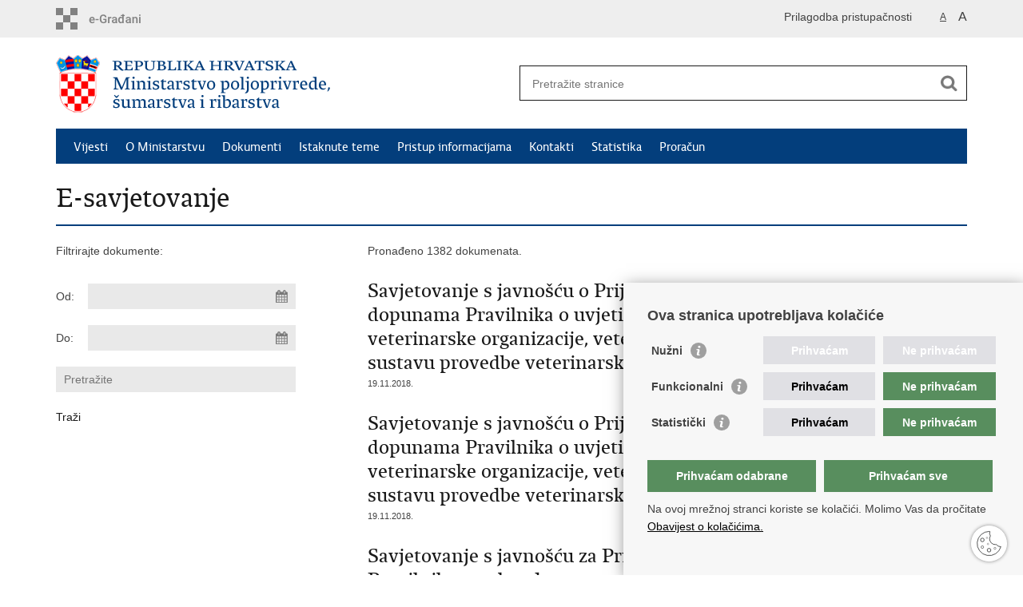

--- FILE ---
content_type: text/html; charset=utf-8
request_url: https://poljoprivreda.gov.hr/e-savjetovanje/109?trazi=1&tip2=&datumod=&datumdo=&pojam=&page=115
body_size: 5528
content:

<!DOCTYPE html>
<!--[if lt IE 7]>      <html class="no-js lt-ie9 lt-ie8 lt-ie7"> <![endif]-->
<!--[if IE 7]>         <html class="no-js lt-ie9 lt-ie8"> <![endif]-->
<!--[if IE 8]>         <html class="no-js lt-ie9"> <![endif]-->
<!--[if gt IE 8]><!--> <html class="no-js"> <!--<![endif]-->
    <head>
        <meta charset="utf-8" />
        <title>Ministarstvo poljoprivrede, šumarstva i ribarstva - E-savjetovanje </title>
        
        <meta name="keywords" content="" />
        
        <meta name="viewport" content="width=device-width, initial-scale=1.0, maximum-scale=1.0, minimum-scale=1.0, user-scalable=no" />
		<link rel="shortcut icon" type="image/x-icon" href="/favicons/favicon_vlada.ico" />
        
        <link rel="stylesheet" href="/Content/gd-cookie.css" media="all">
        <script src="/Scripts/gd-cookie.js"></script>
		
		<meta property="og:title" content="E-savjetovanje " />
		<meta property="og:type" content="website" />
		<meta property="og:site_name" content="https://poljoprivreda.gov.hr/"/>
		<meta name="twitter:card" content="summary" />
		<meta name="twitter:site" content="@VladaRH" />
		<meta name="twitter:title" content="E-savjetovanje " />
			
	    <meta property="og:image" content="https://poljoprivreda.gov.hr/UserDocsImages//slike/Genericke/2019-banner-e-savjetovanja.jpg" />	
	    <meta name="twitter:image" content="https://poljoprivreda.gov.hr/UserDocsImages//slike/Genericke/2019-banner-e-savjetovanja.jpg" />
	    
		 <script>
        	var prefix='/';
        </script>
        
        <link rel="stylesheet" href="/css/normalize.css" />
        <link rel="stylesheet" href="/css/main.css" />
		<link rel="stylesheet" href="/fonts/fonts.css" />
		<link rel="stylesheet" href="/css/jquery-ui-1.9.2.custom.css" />
        <link rel="stylesheet" href="/css/default.css" />
        <link rel="stylesheet" href="/css/stil_mps.css" /> 
		<link rel="stylesheet" href="/css/refineslide.css" />
		<link rel="stylesheet" href="/fancybox/jquery.fancybox-1.3.4.css" />
		<link rel="stylesheet" href="/player/mediaelementplayer.min.css" />
	<!--	<link rel="stylesheet" href="/css/owl.carusel.css" /> -->
		
        
        <script>
        var lng="";
        </script>
        
        
        <script src="/js/modernizr-2.6.2-respond-1.1.0.min.js"></script>
		<script src="/js/jquery-1.8.2.min.js"></script>
		<script src="/js/jquery.cookie.js"></script>
		<script src="/js/jquery.easing.1.3.js"></script> 
		<script src="/js/jquery-ui-1.9.2.custom.js"></script>
		<script src="/js/jquery.refineslide.js"></script>
        <script src="/js/fluidvids.js"></script>
		<script src="/fancybox/jquery.mousewheel-3.0.4.pack.js"></script>
        <script src="/fancybox/jquery.fancybox-1.3.4.pack.js"></script>
        <script src="/player/mediaelement-and-player.min.js"></script>
      <!--  <script src="/js/owl.carousel.js"></script> -->
		<!-- <script src="/js/owl.autoplay.js"></script> -->
		<script src="/js/script.js"></script>
		
        
		<!-- Global site tag (gtag.js) - Google Analytics -->
		<script async src="https://www.googletagmanager.com/gtag/js?id=UA-100563417-43"></script>
		<script>
		  window.dataLayer = window.dataLayer || [];
		  function gtag(){dataLayer.push(arguments);}
		  gtag('js', new Date());
		
		  gtag('config', 'UA-100563417-43');
		</script>

    </head>
    <body>
    	<div id="skiptocontent">
			<a href="#content" class="element-invisible element-focusable">Preskoči na glavni sadržaj</a>
		</div>
		
    	
		<header>
			<div class="head_nav">
				<div class="center">
					<a href="https://gov.hr/" class="logoSmall" title="e-Građani"> </a>
                    <ul class="head_social">
                        <li><a target="_blank" href="https://www.facebook.com/wwwvladahr" class="fb_icon" title="Facebook Vlade RH"> </a></li>
                        <li><a target="_blank" href="https://twitter.com/VladaRH" class="tw_icon" title="Twitter Vlade RH"> </a></li>
                        <li><a target="_blank" href="https://www.youtube.com/user/wwwvladahr" class="yt_icon" title="Youtube kanal Vlade RH"> </a></li>
                    </ul>
                    <div class="lang_select">
                        <select name="">
                            <option value="">Odaberite jezik</option>
                            <option value="">Hrvatski</option>
                            <option value="">English</option>
                        </select>
                    </div>
                    
                     <ul class="textSize">
                    	
                        <li class="txt_size_1"><a href="?big=0" class="active" title="Najmanja veličina teksta" tabindex="-1000">A</a></li>
                        <li class="txt_size_3"><a href="?big=1" title="Najveća veličina teksta" tabindex="-1000">A</a></li>
                        
                    </ul>
                    <ul class="impaired">
                    	
                    		<li><a href="?impaired=1" title="Prilagodba pristupačnosti" tabindex="-1000">Prilagodba pristupačnosti</a></li>
                    	
                       
                    </ul>
				</div>
				<div class="clear"></div>
			</div>
			<div class="center">
				<div class="logo_search_content">
					<a href="/" class="logo" title="Naslovnica"></a>
					<div class="topnav_icon"><a href="javascript:;" id="show_menu" title="Izbornik">&nbsp;</a></div> 
					<div class="search">
						<form action="/rezultati-pretrazivanja/49" method="GET" role="search">
						<input type="search" name="pojam" id="pojam" class="search_input" placeholder="Pretražite stranice" aria-label="Unesite pojam za pretraživanje" /><input type="submit" class="search_btn" value=" " id="btnPretrazi" aria-label="Pokreni pretraživanje"/>
						</form>
					</div>
				</div>
				<nav class="topnav" role="navigation" aria-label="glavna navigacija" id="menu">
					<div class="close" id="hide_menu"> </div>
					<ul>
                        <li><a  href='/vijesti/8'>Vijesti</a></li><li><a  href='/o-ministarstvu/9'>O Ministarstvu</a></li><li><a  href='/dokumenti/10'>Dokumenti</a></li><li><a  href='/istaknute-teme/11'>Istaknute teme</a></li><li><a class='active' href='/pristup-informacijama/16'>Pristup informacijama</a></li><li><a  href='/kontakti/99'>Kontakti</a></li><li><a  href='/statistika-360/360'>Statistika</a></li><li><a  href='/proracun-5860/5860'>Proračun</a></li>
					</ul>
					<div class="clear"></div>
				</nav>
			</div>
			<div class="clear"></div>
		</header>
		
		<div class="center">
		
			<div class="content" id="content" tabindex="-1" role="main">		
			
				<h1>E-savjetovanje </h1>
                
                <div class="article_content">
                
                    <div class="col_left">
                    	Filtrirajte dokumente:
                    	
                        
                    	
                        <div class="news_filter">
                        	<form action="" method="get" id="formavijesti">
                        		<input type="hidden" name="page" value="1" id="page" />
                        		<input type="hidden" name="tag" value="-1" id="tag" />
                        		
	                          <div class="news_filter_date">Od: <input aria-label="Unesite datum početka pretraživanja" autocomplete="off" id="iDatumOd" name="Datumod" class="datepicker" type="text" value="" /></div>
	                            <div class="news_filter_date">Do: <input aria-label="Unesite datum kraja pretraživanja" autocomplete="off" id="iDatumDo" name="Datumdo" class="datepicker" type="text" value=""  /></div>
	                            <div class="news_filter_term"><input aria-label="Unesite pojam za pretraživanje" class="search_input" id="pojam2" type="search" placeholder="Pretražite" name="pojam" value=""></div>
								
								<input type="submit" value="Traži" class="news_filter_btn">
							
	                        </form>
	                            <div class="clear"> </div>
                        </div>	

                    </div>
                    
                    <div class="article_left">
                    
                        <div class="page_content">
                        	
                            Pronađeno 1382 dokumenata.<br/><div class='news_item'>
<a href='/pristup-informacijama/e-savjetovanje/339'  >
<span class='h3'>Savjetovanje s javnošću o Prijedlogu Pravilnika o izmjenama i dopunama Pravilnika o uvjetima kojima moraju udovoljavati veterinarske organizacije, veterinarska prakse i veterinarske službe u sustavu provedbe veterinarske djelatnosti</span>
</a>
<span class='date'>19.11.2018.<span>
</div>
<div class='news_item'>
<a href='/pristup-informacijama/e-savjetovanje/1138'  >
<span class='h3'>Savjetovanje s javnošću o Prijedlogu Pravilnika o izmjenama i dopunama Pravilnika o uvjetima kojima moraju udovoljavati veterinarske organizacije, veterinarska prakse i veterinarske službe u sustavu provedbe veterinarske djelatnosti</span>
</a>
<span class='date'>19.11.2018.<span>
</div>
<div class='news_item'>
<a href='/pristup-informacijama/e-savjetovanje/savjetovanje-s-javnoscu-za-prijedlog-pravilnika-o-izmjenama-pravilnika-o-naknadama-za-poslove-zdravstvene-zastite-bilja/340'  >
<span class='h3'>Savjetovanje s javnošću za Prijedlog pravilnika o izmjenama Pravilnika o naknadama za poslove zdravstvene zaštite bilja</span>
</a>
<span class='date'>14.11.2018.<span>
</div>
<div class='news_item'>
<a href='/pristup-informacijama/e-savjetovanje/savjetovanje-s-javnoscu-za-prijedlog-pravilnika-o-izmjenama-pravilnika-o-naknadama-za-poslove-zdravstvene-zastite-bilja-1137/1137'  >
<span class='h3'>Savjetovanje s javnošću za Prijedlog pravilnika o izmjenama Pravilnika o naknadama za poslove zdravstvene zaštite bilja</span>
</a>
<span class='date'>14.11.2018.<span>
</div>
<div class='news_item'>
<a href='/pristup-informacijama/e-savjetovanje/1136'  >
<span class='h3'>Prijedlog Pravilnik o dopuni pravilnika o provedbi mjere 8, podmjere 8.6. Potpora za ulaganja u šumarske tehnologije i preradu, mobilizaciju i marketing šumskih proizvoda iz Programa ruralnog razvoja Republike Hrvatske za razdoblje 2014. – 2020</span>
</a>
<span class='date'>09.11.2018.<span>
</div>
<div class='news_item'>
<a href='/pristup-informacijama/e-savjetovanje/savjetovanje-s-javnoscu-za-prijedlog-pravilnika-o-izmjenama-i-dopunama-pravilnika-o-stavljanju-na-trziste-sjemena-krmnog-bilja-1135/1135'  >
<span class='h3'>Savjetovanje s javnošću za Prijedlog pravilnika o izmjenama i dopunama Pravilnika o stavljanju na tržište sjemena krmnog bilja</span>
</a>
<span class='date'>06.11.2018.<span>
</div>
<div class='news_item'>
<a href='/pristup-informacijama/e-savjetovanje/savjetovanje-s-javnoscu-za-prijedlog-pravilnika-o-registru-ribarske-flote-republike-hrvatske/1133'  >
<span class='h3'>Savjetovanje s javnošću za Prijedlog pravilnika o Registru ribarske flote Republike Hrvatske</span>
</a>
<span class='date'>30.10.2018.<span>
</div>
<div class='news_item'>
<a href='/pristup-informacijama/e-savjetovanje/savjetovanje-s-javnoscu-za-prijedlog-pravilnika-o-nacinu-obavljanja-ribolova-u-posebnom-stanistu-u-akvatoriju-usca-rijeke-rase-u-2018-i-2019-godini/1134'  >
<span class='h3'>Savjetovanje s javnošću za Prijedlog pravilnika o načinu obavljanja ribolova u posebnom staništu u akvatoriju ušća rijeke Raše u 2018. i 2019. godini</span>
</a>
<span class='date'>30.10.2018.<span>
</div>
<div class='news_item'>
<a href='/pristup-informacijama/e-savjetovanje/savjetovanje-s-javnoscu-za-prijedlog-pravilnika-o-izmjenama-i-dopunama-pravilnika-o-stavljanju-na-trziste-sjemena-zitarica/1132'  >
<span class='h3'>Savjetovanje s javnošću za Prijedlog pravilnika o izmjenama i dopunama Pravilnika o stavljanju na tržište sjemena žitarica</span>
</a>
<span class='date'>23.10.2018.<span>
</div>
<div class='news_item'>
<a href='/pristup-informacijama/e-savjetovanje/1130'  >
<span class='h3'>Savjetovanje s javnošću za Prijedlog pravilnika o uzajamnoj pomoći među upravnim tijelima država članica i suradnji između potonjih i Europske komisije radi osiguranja pravilne primjene zakonodavstva o veterinarskim propisima</span>
</a>
<span class='date'>18.10.2018.<span>
</div>
<div class='news_page_nav'><a href='/e-savjetovanje/109?trazi=1&tip2=&datumod=&datumdo=&pojam=&amp;page=1'>&laquo;&laquo;</a>
<a href='/e-savjetovanje/109?trazi=1&tip2=&datumod=&datumdo=&pojam=&amp;page=114'>&laquo; Prethodna</a>
<a href='/e-savjetovanje/109?trazi=1&tip2=&datumod=&datumdo=&pojam=&amp;page=110' >110</a>
<a href='/e-savjetovanje/109?trazi=1&tip2=&datumod=&datumdo=&pojam=&amp;page=111' >111</a>
<a href='/e-savjetovanje/109?trazi=1&tip2=&datumod=&datumdo=&pojam=&amp;page=112' >112</a>
<a href='/e-savjetovanje/109?trazi=1&tip2=&datumod=&datumdo=&pojam=&amp;page=113' >113</a>
<a href='/e-savjetovanje/109?trazi=1&tip2=&datumod=&datumdo=&pojam=&amp;page=114' >114</a>
<a href='/e-savjetovanje/109?trazi=1&tip2=&datumod=&datumdo=&pojam=&amp;page=115'  class='active'>115</a>
<a href='/e-savjetovanje/109?trazi=1&tip2=&datumod=&datumdo=&pojam=&amp;page=116' >116</a>
<a href='/e-savjetovanje/109?trazi=1&tip2=&datumod=&datumdo=&pojam=&amp;page=117' >117</a>
<a href='/e-savjetovanje/109?trazi=1&tip2=&datumod=&datumdo=&pojam=&amp;page=118' >118</a>
<a href='/e-savjetovanje/109?trazi=1&tip2=&datumod=&datumdo=&pojam=&amp;page=119' >119</a>
<a href='/e-savjetovanje/109?trazi=1&tip2=&datumod=&datumdo=&pojam=&amp;page=116'>Sljedeća &raquo;</a>
<a href='/e-savjetovanje/109?trazi=1&tip2=&datumod=&datumdo=&pojam=&amp;page=139'>&raquo;&raquo;</a>
</div>	
                            
                            
                           
                        </div>
                        
                    </div>
                
				</div>
			</div>
				
			<div class="clear"> </div> 
							
		</div>	
		
		

		<footer class="footer">

			<div class="center">
				<div class='footer_col1'><h2>e-Građani</h2><nav><ul>
	<li><a href="https://pretinac.gov.hr/KorisnickiPretinac/eGradani.html" target="_blank">e-Građani</a></li>
	<li><a href="https://poljoprivreda.gov.hr/UserDocsImages/109">e-savjetovanja</a></li>
	<li><a href="https://edpz.mps.hr/aktivManager/login.htm">eDPZ</a></li>
	<li><a href="https://edoniranjehrane.mps.hr/">e-doniranje</a></li>
	<li><a href="https://data.gov.hr/">Portal otvorenih podataka RH</a></li>
	<li><a href="https://izvoz.gov.hr/">Izvozni portal</a></li>
</ul>
</nav></div><div class='footer_col2'><h2>Pristup informacijama</h2><nav><ul>
	<li><a href="https://poljoprivreda.gov.hr/sluzbenik-za-informiranje/106">Pravo na pristup informacijama</a></li>
	<li><a data-fileid="8730" href="https://poljoprivreda.gov.hr/UserDocsImages/dokumenti/footer/Izjava%20o%20pristupa%C4%8Dnosti%20i%20programskih%20rje%C5%A1enja%20za%20pokretne%20ure%C4%91aje%20tijela%20javnog%20sektora%20-%20MPS.docx">Izjava o pristupačnosti</a></li>
	<li><a href="https://poljoprivreda.gov.hr/pristup-informacijama/jednostavna-nabava/104?page=1&amp;tag=-1&amp;arhiva=&amp;Datumod=&amp;Datumdo=&amp;pojam=">Jednostavna nabava</a></li>
	<li><a href="https://poljoprivreda.gov.hr/zaposljavanje/103">Zapošljavanje</a></li>
	<li><a href="https://poljoprivreda.gov.hr/zakoni-i-propisi/102">Zakoni i propisi</a></li>
	<li><a href="https://poljoprivreda.gov.hr/pristup-informacijama/financijski-dokumenti/proracun/5683">Proračun</a></li>
	<li><a href="https://poljoprivreda.gov.hr/istaknute-teme/poljoprivreda-173/poljoprivredno-zemljiste/javni-natjecaji-za-zakup-poljoprivrednog-zemljista-u-vlasnistvu-rh/5806">Javni natječaji za zakup poljoprivrednog zemljišta&nbsp;u vlasništvu RH</a></li>
</ul>
</nav></div><div class='footer_col3'><h2>Važne poveznice</h2><nav><ul>
	<li><a href="https://vlada.gov.hr/" target="_blank">Vlada RH</a></li>
	<li><a href="https://www.hapih.hr/" target="_blank">Hrvatska agencija za poljoprivredu i hranu</a></li>
	<li><a href="https://www.apprrr.hr/" target="_blank">Agencija za plaćanja u poljoprivredi, ribarstvu i ruralnom razvoju</a></li>
	<li><a href="http://dedl.hr/hr/pocetna" target="_blank">Državna ergela Đakovo i Lipik</a></li>
	<li><a href="http://portal.hrsume.hr/index.php/hr/" target="_blank">Hrvatske šume</a></li>
	<li><a href="https://www.ombudsman.hr/hr/">Pučka pravobraniteljica</a></li>
</ul>
</nav></div>
			</div>

			<div class="clear"></div>

		</footer>
        

        <footer class="footer_gov">
		
			<div class="center">
			
				<div class="footer_vrh">
					<a href="javascript:;" onClick="$('html, body').animate({ scrollTop: 0 }, 'slow');">Povratak na vrh</a>
				</div>
			
				<div class="footer_cp">
					Copyright &copy; 2026 Ministarstvo poljoprivrede, šumarstva i ribarstva. <a href="/uvjeti-koristenja/76">Uvjeti korištenja</a>.
				</div>
				
				<div class="footer_col4">
					<nav>
						<ul>
						<li><a target="_blank" href="https://hr-hr.facebook.com/Ministarstvo-poljoprivrede-331593690335587/" title="Facebook"><span class="fb_icon"></span></a></li>
						<li><a target="_blank" href="https://www.youtube.com/channel/UCdxg3qkil7q7cneXpoYf3HA" title="YouTube"><span class="yt_icon"></span></a></li>
						</ul> 
					</nav>
				</div>
				
			</div>
			
			<div class="clear"></div>
			
		</footer>	
		
    </body>
</html>
